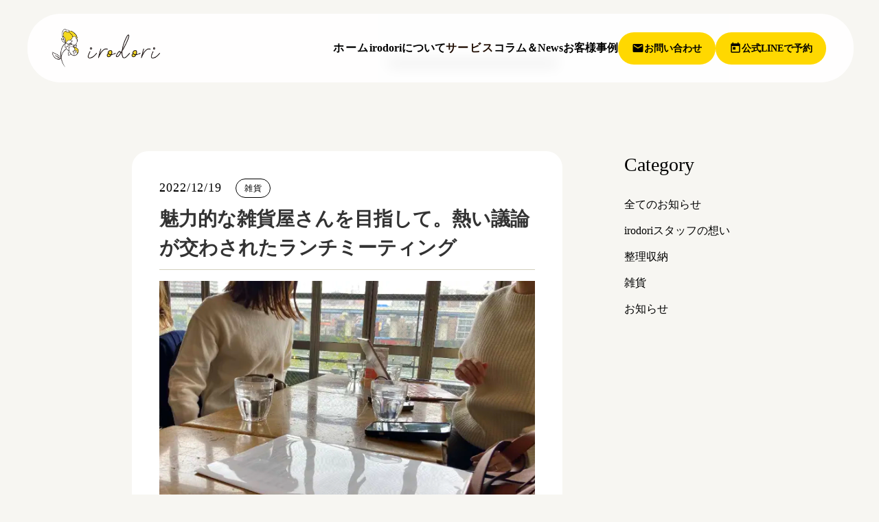

--- FILE ---
content_type: text/html;charset=utf-8
request_url: https://irodori.brightone.co.jp/news/QMS_H2wF
body_size: 42454
content:
<!DOCTYPE html>
<html lang="ja">
<head><meta charset="utf-8">
<meta name="viewport" content="width=device-width, initial-scale=1">
<title>魅力的な雑貨屋さんを目指して。熱い議論が交わされたランチミーティング</title>
<link rel="preconnect" href="https://fonts.gstatic.com" crossorigin>
<meta name="generator" content="Studio.Design">
<meta name="robots" content="all">
<meta property="og:site_name" content="irodori｜東京23区のリフォーム・整理収納・家事代行などの住まいサービス">
<meta property="og:title" content="魅力的な雑貨屋さんを目指して。熱い議論が交わされたランチミーティング">
<meta property="og:image" content="https://storage.googleapis.com/production-os-assets/assets/e6703468-01ad-4f60-8fbe-40b34921b093">
<meta property="og:description" content="日用雑貨メーカーのショールームをお暇した後は、ランチミーティングを行いました。今回の議題は大きく2つ。魅力的な雑貨屋さんになるには？飛び交う熱い議論まず、irodori全体の方向性について。事前に他の... ">
<meta property="og:type" content="website">
<meta name="description" content="日用雑貨メーカーのショールームをお暇した後は、ランチミーティングを行いました。今回の議題は大きく2つ。魅力的な雑貨屋さんになるには？飛び交う熱い議論まず、irodori全体の方向性について。事前に他の... ">
<meta property="twitter:card" content="summary_large_image">
<meta property="twitter:image" content="https://storage.googleapis.com/production-os-assets/assets/e6703468-01ad-4f60-8fbe-40b34921b093">
<meta name="apple-mobile-web-app-title" content="魅力的な雑貨屋さんを目指して。熱い議論が交わされたランチミーティング">
<meta name="format-detection" content="telephone=no,email=no,address=no">
<meta name="chrome" content="nointentdetection">
<meta name="google-site-verification" content="l82dGfMsDHzh7MyFzFcjVUvv1PEHzph1bigFm0Urk-E">
<meta property="og:url" content="/news/QMS_H2wF">
<link rel="icon" type="image/png" href="https://storage.googleapis.com/production-os-assets/assets/4f275e56-b4d8-4cf3-be1c-61d12844925a" data-hid="2c9d455">
<link rel="apple-touch-icon" type="image/png" href="https://storage.googleapis.com/production-os-assets/assets/4f275e56-b4d8-4cf3-be1c-61d12844925a" data-hid="74ef90c"><link rel="modulepreload" as="script" crossorigin href="/_nuxt/entry.1775d8aa.js"><link rel="preload" as="style" href="/_nuxt/entry.8fd7fced.css"><link rel="prefetch" as="image" type="image/svg+xml" href="/_nuxt/close_circle.c7480f3c.svg"><link rel="prefetch" as="image" type="image/svg+xml" href="/_nuxt/round_check.0ebac23f.svg"><link rel="prefetch" as="script" crossorigin href="/_nuxt/LottieRenderer.16344243.js"><link rel="prefetch" as="script" crossorigin href="/_nuxt/error-404.1327bc9a.js"><link rel="prefetch" as="script" crossorigin href="/_nuxt/error-500.a745e09a.js"><link rel="stylesheet" href="/_nuxt/entry.8fd7fced.css"><style>.page-enter-active{transition:.6s cubic-bezier(.4,.4,0,1)}.page-leave-active{transition:.3s cubic-bezier(.4,.4,0,1)}.page-enter-from,.page-leave-to{opacity:0}</style><style>:root{--rebranding-loading-bg:#e5e5e5;--rebranding-loading-bar:#222}</style><style>.app[data-v-d12de11f]{align-items:center;flex-direction:column;height:100%;justify-content:center;width:100%}.title[data-v-d12de11f]{font-size:34px;font-weight:300;letter-spacing:2.45px;line-height:30px;margin:30px}</style><style>.LoadMoreAnnouncer[data-v-4f7a7294]{height:1px;margin:-1px;overflow:hidden;padding:0;position:absolute;width:1px;clip:rect(0,0,0,0);border-width:0;white-space:nowrap}</style><style>.TitleAnnouncer[data-v-1a8a037a]{height:1px;margin:-1px;overflow:hidden;padding:0;position:absolute;width:1px;clip:rect(0,0,0,0);border-width:0;white-space:nowrap}</style><style>.publish-studio-style[data-v-74fe0335]{transition:.4s cubic-bezier(.4,.4,0,1)}</style><style>.product-font-style[data-v-ed93fc7d]{transition:.4s cubic-bezier(.4,.4,0,1)}</style><style>/*! * Font Awesome Free 6.4.2 by @fontawesome - https://fontawesome.com * License - https://fontawesome.com/license/free (Icons: CC BY 4.0, Fonts: SIL OFL 1.1, Code: MIT License) * Copyright 2023 Fonticons, Inc. */.fa-brands,.fa-solid{-moz-osx-font-smoothing:grayscale;-webkit-font-smoothing:antialiased;--fa-display:inline-flex;align-items:center;display:var(--fa-display,inline-block);font-style:normal;font-variant:normal;justify-content:center;line-height:1;text-rendering:auto}.fa-solid{font-family:Font Awesome\ 6 Free;font-weight:900}.fa-brands{font-family:Font Awesome\ 6 Brands;font-weight:400}:host,:root{--fa-style-family-classic:"Font Awesome 6 Free";--fa-font-solid:normal 900 1em/1 "Font Awesome 6 Free";--fa-style-family-brands:"Font Awesome 6 Brands";--fa-font-brands:normal 400 1em/1 "Font Awesome 6 Brands"}@font-face{font-display:block;font-family:Font Awesome\ 6 Free;font-style:normal;font-weight:900;src:url(https://storage.googleapis.com/production-os-assets/assets/fontawesome/1629704621943/6.4.2/webfonts/fa-solid-900.woff2) format("woff2"),url(https://storage.googleapis.com/production-os-assets/assets/fontawesome/1629704621943/6.4.2/webfonts/fa-solid-900.ttf) format("truetype")}@font-face{font-display:block;font-family:Font Awesome\ 6 Brands;font-style:normal;font-weight:400;src:url(https://storage.googleapis.com/production-os-assets/assets/fontawesome/1629704621943/6.4.2/webfonts/fa-brands-400.woff2) format("woff2"),url(https://storage.googleapis.com/production-os-assets/assets/fontawesome/1629704621943/6.4.2/webfonts/fa-brands-400.ttf) format("truetype")}</style><style>.spinner[data-v-36413753]{animation:loading-spin-36413753 1s linear infinite;height:16px;pointer-events:none;width:16px}.spinner[data-v-36413753]:before{border-bottom:2px solid transparent;border-right:2px solid transparent;border-color:transparent currentcolor currentcolor transparent;border-style:solid;border-width:2px;opacity:.2}.spinner[data-v-36413753]:after,.spinner[data-v-36413753]:before{border-radius:50%;box-sizing:border-box;content:"";height:100%;position:absolute;width:100%}.spinner[data-v-36413753]:after{border-left:2px solid transparent;border-top:2px solid transparent;border-color:currentcolor transparent transparent currentcolor;border-style:solid;border-width:2px;opacity:1}@keyframes loading-spin-36413753{0%{transform:rotate(0deg)}to{transform:rotate(1turn)}}</style><style>@font-face{font-family:grandam;font-style:normal;font-weight:400;src:url(https://storage.googleapis.com/studio-front/fonts/grandam.ttf) format("truetype")}@font-face{font-family:Material Icons;font-style:normal;font-weight:400;src:url(https://storage.googleapis.com/production-os-assets/assets/material-icons/1629704621943/MaterialIcons-Regular.eot);src:local("Material Icons"),local("MaterialIcons-Regular"),url(https://storage.googleapis.com/production-os-assets/assets/material-icons/1629704621943/MaterialIcons-Regular.woff2) format("woff2"),url(https://storage.googleapis.com/production-os-assets/assets/material-icons/1629704621943/MaterialIcons-Regular.woff) format("woff"),url(https://storage.googleapis.com/production-os-assets/assets/material-icons/1629704621943/MaterialIcons-Regular.ttf) format("truetype")}.StudioCanvas{display:flex;height:auto;min-height:100dvh}.StudioCanvas>.sd{min-height:100dvh;overflow:clip}a,abbr,address,article,aside,audio,b,blockquote,body,button,canvas,caption,cite,code,dd,del,details,dfn,div,dl,dt,em,fieldset,figcaption,figure,footer,form,h1,h2,h3,h4,h5,h6,header,hgroup,html,i,iframe,img,input,ins,kbd,label,legend,li,main,mark,menu,nav,object,ol,p,pre,q,samp,section,select,small,span,strong,sub,summary,sup,table,tbody,td,textarea,tfoot,th,thead,time,tr,ul,var,video{border:0;font-family:sans-serif;line-height:1;list-style:none;margin:0;padding:0;text-decoration:none;-webkit-font-smoothing:antialiased;-webkit-backface-visibility:hidden;box-sizing:border-box;color:#333;transition:.3s cubic-bezier(.4,.4,0,1);word-spacing:1px}a:focus:not(:focus-visible),button:focus:not(:focus-visible),summary:focus:not(:focus-visible){outline:none}nav ul{list-style:none}blockquote,q{quotes:none}blockquote:after,blockquote:before,q:after,q:before{content:none}a,button{background:transparent;font-size:100%;margin:0;padding:0;vertical-align:baseline}ins{text-decoration:none}ins,mark{background-color:#ff9;color:#000}mark{font-style:italic;font-weight:700}del{text-decoration:line-through}abbr[title],dfn[title]{border-bottom:1px dotted;cursor:help}table{border-collapse:collapse;border-spacing:0}hr{border:0;border-top:1px solid #ccc;display:block;height:1px;margin:1em 0;padding:0}input,select{vertical-align:middle}textarea{resize:none}.clearfix:after{clear:both;content:"";display:block}[slot=after] button{overflow-anchor:none}</style><style>.sd{flex-wrap:nowrap;max-width:100%;pointer-events:all;z-index:0;-webkit-overflow-scrolling:touch;align-content:center;align-items:center;display:flex;flex:none;flex-direction:column;position:relative}.sd::-webkit-scrollbar{display:none}.sd,.sd.richText *{transition-property:all,--g-angle,--g-color-0,--g-position-0,--g-color-1,--g-position-1,--g-color-2,--g-position-2,--g-color-3,--g-position-3,--g-color-4,--g-position-4,--g-color-5,--g-position-5,--g-color-6,--g-position-6,--g-color-7,--g-position-7,--g-color-8,--g-position-8,--g-color-9,--g-position-9,--g-color-10,--g-position-10,--g-color-11,--g-position-11}input.sd,textarea.sd{align-content:normal}.sd[tabindex]:focus{outline:none}.sd[tabindex]:focus-visible{outline:1px solid;outline-color:Highlight;outline-color:-webkit-focus-ring-color}input[type=email],input[type=tel],input[type=text],select,textarea{-webkit-appearance:none}select{cursor:pointer}.frame{display:block;overflow:hidden}.frame>iframe{height:100%;width:100%}.frame .formrun-embed>iframe:not(:first-child){display:none!important}.image{position:relative}.image:before{background-position:50%;background-size:cover;border-radius:inherit;content:"";height:100%;left:0;pointer-events:none;position:absolute;top:0;transition:inherit;width:100%;z-index:-2}.sd.file{cursor:pointer;flex-direction:row;outline:2px solid transparent;outline-offset:-1px;overflow-wrap:anywhere;word-break:break-word}.sd.file:focus-within{outline-color:Highlight;outline-color:-webkit-focus-ring-color}.file>input[type=file]{opacity:0;pointer-events:none;position:absolute}.sd.text,.sd:where(.icon){align-content:center;align-items:center;display:flex;flex-direction:row;justify-content:center;overflow:visible;overflow-wrap:anywhere;word-break:break-word}.sd:where(.icon.fa){display:inline-flex}.material-icons{align-items:center;display:inline-flex;font-family:Material Icons;font-size:24px;font-style:normal;font-weight:400;justify-content:center;letter-spacing:normal;line-height:1;text-transform:none;white-space:nowrap;word-wrap:normal;direction:ltr;text-rendering:optimizeLegibility;-webkit-font-smoothing:antialiased}.sd:where(.icon.material-symbols){align-items:center;display:flex;font-style:normal;font-variation-settings:"FILL" var(--symbol-fill,0),"wght" var(--symbol-weight,400);justify-content:center;min-height:1em;min-width:1em}.sd.material-symbols-outlined{font-family:Material Symbols Outlined}.sd.material-symbols-rounded{font-family:Material Symbols Rounded}.sd.material-symbols-sharp{font-family:Material Symbols Sharp}.sd.material-symbols-weight-100{--symbol-weight:100}.sd.material-symbols-weight-200{--symbol-weight:200}.sd.material-symbols-weight-300{--symbol-weight:300}.sd.material-symbols-weight-400{--symbol-weight:400}.sd.material-symbols-weight-500{--symbol-weight:500}.sd.material-symbols-weight-600{--symbol-weight:600}.sd.material-symbols-weight-700{--symbol-weight:700}.sd.material-symbols-fill{--symbol-fill:1}a,a.icon,a.text{-webkit-tap-highlight-color:rgba(0,0,0,.15)}.fixed{z-index:2}.sticky{z-index:1}.button{transition:.4s cubic-bezier(.4,.4,0,1)}.button,.link{cursor:pointer}.submitLoading{opacity:.5!important;pointer-events:none!important}.richText{display:block;word-break:break-word}.richText [data-thread],.richText a,.richText blockquote,.richText em,.richText h1,.richText h2,.richText h3,.richText h4,.richText li,.richText ol,.richText p,.richText p>code,.richText pre,.richText pre>code,.richText s,.richText strong,.richText table tbody,.richText table tbody tr,.richText table tbody tr>td,.richText table tbody tr>th,.richText u,.richText ul{backface-visibility:visible;color:inherit;font-family:inherit;font-size:inherit;font-style:inherit;font-weight:inherit;letter-spacing:inherit;line-height:inherit;text-align:inherit}.richText p{display:block;margin:10px 0}.richText>p{min-height:1em}.richText img,.richText video{height:auto;max-width:100%;vertical-align:bottom}.richText h1{display:block;font-size:3em;font-weight:700;margin:20px 0}.richText h2{font-size:2em}.richText h2,.richText h3{display:block;font-weight:700;margin:10px 0}.richText h3{font-size:1em}.richText h4,.richText h5{font-weight:600}.richText h4,.richText h5,.richText h6{display:block;font-size:1em;margin:10px 0}.richText h6{font-weight:500}.richText [data-type=table]{overflow-x:auto}.richText [data-type=table] p{white-space:pre-line;word-break:break-all}.richText table{border:1px solid #f2f2f2;border-collapse:collapse;border-spacing:unset;color:#1a1a1a;font-size:14px;line-height:1.4;margin:10px 0;table-layout:auto}.richText table tr th{background:hsla(0,0%,96%,.5)}.richText table tr td,.richText table tr th{border:1px solid #f2f2f2;max-width:240px;min-width:100px;padding:12px}.richText table tr td p,.richText table tr th p{margin:0}.richText blockquote{border-left:3px solid rgba(0,0,0,.15);font-style:italic;margin:10px 0;padding:10px 15px}.richText [data-type=embed_code]{margin:20px 0;position:relative}.richText [data-type=embed_code]>.height-adjuster>.wrapper{position:relative}.richText [data-type=embed_code]>.height-adjuster>.wrapper[style*=padding-top] iframe{height:100%;left:0;position:absolute;top:0;width:100%}.richText [data-type=embed_code][data-embed-sandbox=true]{display:block;overflow:hidden}.richText [data-type=embed_code][data-embed-code-type=instagram]>.height-adjuster>.wrapper[style*=padding-top]{padding-top:100%}.richText [data-type=embed_code][data-embed-code-type=instagram]>.height-adjuster>.wrapper[style*=padding-top] blockquote{height:100%;left:0;overflow:hidden;position:absolute;top:0;width:100%}.richText [data-type=embed_code][data-embed-code-type=codepen]>.height-adjuster>.wrapper{padding-top:50%}.richText [data-type=embed_code][data-embed-code-type=codepen]>.height-adjuster>.wrapper iframe{height:100%;left:0;position:absolute;top:0;width:100%}.richText [data-type=embed_code][data-embed-code-type=slideshare]>.height-adjuster>.wrapper{padding-top:56.25%}.richText [data-type=embed_code][data-embed-code-type=slideshare]>.height-adjuster>.wrapper iframe{height:100%;left:0;position:absolute;top:0;width:100%}.richText [data-type=embed_code][data-embed-code-type=speakerdeck]>.height-adjuster>.wrapper{padding-top:56.25%}.richText [data-type=embed_code][data-embed-code-type=speakerdeck]>.height-adjuster>.wrapper iframe{height:100%;left:0;position:absolute;top:0;width:100%}.richText [data-type=embed_code][data-embed-code-type=snapwidget]>.height-adjuster>.wrapper{padding-top:30%}.richText [data-type=embed_code][data-embed-code-type=snapwidget]>.height-adjuster>.wrapper iframe{height:100%;left:0;position:absolute;top:0;width:100%}.richText [data-type=embed_code][data-embed-code-type=firework]>.height-adjuster>.wrapper fw-embed-feed{-webkit-user-select:none;-moz-user-select:none;user-select:none}.richText [data-type=embed_code_empty]{display:none}.richText ul{margin:0 0 0 20px}.richText ul li{list-style:disc;margin:10px 0}.richText ul li p{margin:0}.richText ol{margin:0 0 0 20px}.richText ol li{list-style:decimal;margin:10px 0}.richText ol li p{margin:0}.richText hr{border-top:1px solid #ccc;margin:10px 0}.richText p>code{background:#eee;border:1px solid rgba(0,0,0,.1);border-radius:6px;display:inline;margin:2px;padding:0 5px}.richText pre{background:#eee;border-radius:6px;font-family:Menlo,Monaco,Courier New,monospace;margin:20px 0;padding:25px 35px;white-space:pre-wrap}.richText pre code{border:none;padding:0}.richText strong{color:inherit;display:inline;font-family:inherit;font-weight:900}.richText em{font-style:italic}.richText a,.richText u{text-decoration:underline}.richText a{color:#007cff;display:inline}.richText s{text-decoration:line-through}.richText [data-type=table_of_contents]{background-color:#f5f5f5;border-radius:2px;color:#616161;font-size:16px;list-style:none;margin:0;padding:24px 24px 8px;text-decoration:underline}.richText [data-type=table_of_contents] .toc_list{margin:0}.richText [data-type=table_of_contents] .toc_item{color:currentColor;font-size:inherit!important;font-weight:inherit;list-style:none}.richText [data-type=table_of_contents] .toc_item>a{border:none;color:currentColor;font-size:inherit!important;font-weight:inherit;text-decoration:none}.richText [data-type=table_of_contents] .toc_item>a:hover{opacity:.7}.richText [data-type=table_of_contents] .toc_item--1{margin:0 0 16px}.richText [data-type=table_of_contents] .toc_item--2{margin:0 0 16px;padding-left:2rem}.richText [data-type=table_of_contents] .toc_item--3{margin:0 0 16px;padding-left:4rem}.sd.section{align-content:center!important;align-items:center!important;flex-direction:column!important;flex-wrap:nowrap!important;height:auto!important;max-width:100%!important;padding:0!important;width:100%!important}.sd.section-inner{position:static!important}@property --g-angle{syntax:"<angle>";inherits:false;initial-value:180deg}@property --g-color-0{syntax:"<color>";inherits:false;initial-value:transparent}@property --g-position-0{syntax:"<percentage>";inherits:false;initial-value:.01%}@property --g-color-1{syntax:"<color>";inherits:false;initial-value:transparent}@property --g-position-1{syntax:"<percentage>";inherits:false;initial-value:100%}@property --g-color-2{syntax:"<color>";inherits:false;initial-value:transparent}@property --g-position-2{syntax:"<percentage>";inherits:false;initial-value:100%}@property --g-color-3{syntax:"<color>";inherits:false;initial-value:transparent}@property --g-position-3{syntax:"<percentage>";inherits:false;initial-value:100%}@property --g-color-4{syntax:"<color>";inherits:false;initial-value:transparent}@property --g-position-4{syntax:"<percentage>";inherits:false;initial-value:100%}@property --g-color-5{syntax:"<color>";inherits:false;initial-value:transparent}@property --g-position-5{syntax:"<percentage>";inherits:false;initial-value:100%}@property --g-color-6{syntax:"<color>";inherits:false;initial-value:transparent}@property --g-position-6{syntax:"<percentage>";inherits:false;initial-value:100%}@property --g-color-7{syntax:"<color>";inherits:false;initial-value:transparent}@property --g-position-7{syntax:"<percentage>";inherits:false;initial-value:100%}@property --g-color-8{syntax:"<color>";inherits:false;initial-value:transparent}@property --g-position-8{syntax:"<percentage>";inherits:false;initial-value:100%}@property --g-color-9{syntax:"<color>";inherits:false;initial-value:transparent}@property --g-position-9{syntax:"<percentage>";inherits:false;initial-value:100%}@property --g-color-10{syntax:"<color>";inherits:false;initial-value:transparent}@property --g-position-10{syntax:"<percentage>";inherits:false;initial-value:100%}@property --g-color-11{syntax:"<color>";inherits:false;initial-value:transparent}@property --g-position-11{syntax:"<percentage>";inherits:false;initial-value:100%}</style><style>.snackbar[data-v-e23c1c77]{align-items:center;background:#fff;border:1px solid #ededed;border-radius:6px;box-shadow:0 16px 48px -8px rgba(0,0,0,.08),0 10px 25px -5px rgba(0,0,0,.11);display:flex;flex-direction:row;gap:8px;justify-content:space-between;left:50%;max-width:90vw;padding:16px 20px;position:fixed;top:32px;transform:translateX(-50%);-webkit-user-select:none;-moz-user-select:none;user-select:none;width:480px;z-index:9999}.snackbar.v-enter-active[data-v-e23c1c77],.snackbar.v-leave-active[data-v-e23c1c77]{transition:.4s cubic-bezier(.4,.4,0,1)}.snackbar.v-enter-from[data-v-e23c1c77],.snackbar.v-leave-to[data-v-e23c1c77]{opacity:0;transform:translate(-50%,-10px)}.snackbar .convey[data-v-e23c1c77]{align-items:center;display:flex;flex-direction:row;gap:8px;padding:0}.snackbar .convey .icon[data-v-e23c1c77]{background-position:50%;background-repeat:no-repeat;flex-shrink:0;height:24px;width:24px}.snackbar .convey .message[data-v-e23c1c77]{font-size:14px;font-style:normal;font-weight:400;line-height:20px;white-space:pre-line}.snackbar .convey.error .icon[data-v-e23c1c77]{background-image:url(/_nuxt/close_circle.c7480f3c.svg)}.snackbar .convey.error .message[data-v-e23c1c77]{color:#f84f65}.snackbar .convey.success .icon[data-v-e23c1c77]{background-image:url(/_nuxt/round_check.0ebac23f.svg)}.snackbar .convey.success .message[data-v-e23c1c77]{color:#111}.snackbar .button[data-v-e23c1c77]{align-items:center;border-radius:40px;color:#4b9cfb;display:flex;flex-shrink:0;font-family:Inter;font-size:12px;font-style:normal;font-weight:700;justify-content:center;line-height:16px;padding:4px 8px}.snackbar .button[data-v-e23c1c77]:hover{background:#f5f5f5}</style><style>a[data-v-757b86f2]{align-items:center;border-radius:4px;bottom:20px;height:20px;justify-content:center;left:20px;perspective:300px;position:fixed;transition:0s linear;width:84px;z-index:2000}@media (hover:hover){a[data-v-757b86f2]{transition:.4s cubic-bezier(.4,.4,0,1);will-change:width,height}a[data-v-757b86f2]:hover{height:32px;width:200px}}[data-v-757b86f2] .custom-fill path{fill:var(--03ccd9fe)}.fade-enter-active[data-v-757b86f2],.fade-leave-active[data-v-757b86f2]{position:absolute;transform:translateZ(0);transition:opacity .3s cubic-bezier(.4,.4,0,1);will-change:opacity,transform}.fade-enter-from[data-v-757b86f2],.fade-leave-to[data-v-757b86f2]{opacity:0}</style><style>.design-canvas__modal{height:100%;pointer-events:none;position:fixed;transition:none;width:100%;z-index:2}.design-canvas__modal:focus{outline:none}.design-canvas__modal.v-enter-active .studio-canvas,.design-canvas__modal.v-leave-active,.design-canvas__modal.v-leave-active .studio-canvas{transition:.4s cubic-bezier(.4,.4,0,1)}.design-canvas__modal.v-enter-active .studio-canvas *,.design-canvas__modal.v-leave-active .studio-canvas *{transition:none!important}.design-canvas__modal.isNone{transition:none}.design-canvas__modal .design-canvas__modal__base{height:100%;left:0;pointer-events:auto;position:fixed;top:0;transition:.4s cubic-bezier(.4,.4,0,1);width:100%;z-index:-1}.design-canvas__modal .studio-canvas{height:100%;pointer-events:none}.design-canvas__modal .studio-canvas>*{background:none!important;pointer-events:none}</style></head>
<body ><div id="__nuxt"><div><span></span><!----><!----></div></div><script type="application/json" id="__NUXT_DATA__" data-ssr="true">[["Reactive",1],{"data":2,"state":40,"_errors":41,"serverRendered":43,"path":44,"pinia":45},{"dynamicDatanews/QMS_H2wF":3},{"cover":4,"CUfUsfn4":5,"body":23,"title":24,"slug":25,"_meta":26,"_filter":37,"id":39},"https://storage.googleapis.com/studio-cms-assets/projects/wQOVl6w4aD/s-2400x1840_v-frms_webp_271330e4-513f-425c-b160-f53590bf0574.jpg",{"title":6,"slug":7,"_meta":8,"_filter":21,"id":22},"雑貨","homegoods",{"project":9,"publishedAt":11,"createdAt":12,"order":13,"publishType":14,"schema":15,"uid":19,"updatedAt":20},{"id":10},"52f02e94b244477ba811",["Date","2022-11-16T10:48:41.000Z"],["Date","2022-09-30T06:14:26.000Z"],-3,"draft",{"id":16,"key":17,"postType":18},"gU4pCNi7Zyw5Y7k1edTR","f6Tiszh2","category","tLXRcFRV",["Date","2022-09-30T06:14:38.000Z"],[],"BUj2JVRiglKQUdjfU9Xb","\u003Cp data-uid=\"2FySLew7\" data-time=\"1671084604385\">日用雑貨メーカーのショールームをお暇した後は、ランチミーティングを行いました。今回の議題は大きく2つ。\u003C/p>\u003Cp data-uid=\"kjV4358T\" data-time=\"1671084596224\">\u003Cbr>\u003C/p>\u003Ch1 data-uid=\"G_4jm6gN\" data-time=\"1671084609653\" id=\"index_G_4jm6gN\">魅力的な雑貨屋さんになるには？飛び交う熱い議論\u003C/h1>\u003Cp data-uid=\"l6gq5z53\" data-time=\"1671084725508\">まず、irodori全体の方向性について。事前に他の自社メンバーに取ったアンケートを基に、\u003C/p>\u003Cp data-uid=\"Ge0ZmXr0\" data-time=\"1671084596225\">・irodoriにはどういう商品やサービスが求められているのか\u003C/p>\u003Cp data-uid=\"vxfPd9KW\" data-time=\"1671084596225\">・irodoriをより知っていただくために、どうプロモーションしていくべきか\u003C/p>\u003Cp data-uid=\"ByvPxf0k\" data-time=\"1671414338153\">などについて議論が及びました。\u003Cbr>自分たちのセレクトした雑貨で、ママや主婦の皆さんの暮らしに彩りをもたらしたい。だからこそ、irodoriをもっといいサービスにしたい。\u003Cbr>メンバーたちの熱い想いが溢れ、話は尽きませんでした。\u003C/p>\u003Cp data-uid=\"SbKvCriy\" data-time=\"1671084596225\">\u003Cbr>\u003C/p>\u003Ch1 data-uid=\"pvwEoqxh\" data-time=\"1671084792314\" id=\"index_pvwEoqxh\">日頃のリサーチの賜物。センスの光る新商品候補たち\u003C/h1>\u003Cp data-uid=\"4bPD0m5S\" data-time=\"1671084596225\">そして次の議題は、新商品について。\u003C/p>\u003Cp data-uid=\"QriGwYIf\" data-time=\"1671414305166\">各メンバーが今後取り扱いたい商品を1人1〜2点プレゼンしました。\u003Cbr>子供向けの知育玩具だけれどインテリアにも馴染むものや、個人の作家さんの作品など、今回も日頃から雑貨にアンテナを張っているirodoriメンバーだからこその、選りすぐりのラインナップが揃いました。\u003C/p>\u003Cfigure data-uid=\"uFE4HXSo\" data-time=\"1671411637823\" data-thread=\"\" style=\"text-align: \">\u003Cimg src=\"https://storage.googleapis.com/studio-cms-assets/projects/wQOVl6w4aD/s-2400x1800_v-frms_webp_c6ac6526-cb07-418f-bb73-53e848360e93.jpg\" alt=\"\" width=\"\" height=\"\">\u003Cfigcaption>\u003C/figcaption>\u003C/figure>\u003Cp data-uid=\"VMrP504S\" data-time=\"1671084596226\">\u003Cbr>\u003C/p>\u003Ch1 data-uid=\"vRBh3NJt\" data-time=\"1671085014446\" id=\"index_vRBh3NJt\">ブラッシュアップしながら、より良い雑貨屋さんを目指す\u003C/h1>\u003Cp data-uid=\"9yzH1qpB\" data-time=\"1671414291989\">まだ走り出したばかりのirodoriの前には、たくさんの課題が立ちはだかります。\u003Cbr>けれどそれは、より良いサービスへと成長する伸び代がまだまだあるということ。\u003C/p>\u003Cp data-uid=\"0BjGhNyy\" data-time=\"1671084596226\">いいと思ったことはどんどん実践していく土壌があるのがirodoriの強み。これからもトライ&amp;エラーを繰り返しながら着実に前に進み続けるその姿を、乞うご期待ください。\u003C/p>\u003Cp data-uid=\"Hwky6Bop\" data-time=\"1671416916445\">\u003Cbr>\u003Cstrong>irodori　SOTRESは\u003C/strong>\u003Ca target=\"_blank\" href=\"https://irodori-brightone.stores.jp/\" data-has-link=\"true\" rel=\"noopener\">\u003Cstrong>こちら\u003C/strong>\u003C/a>\u003C/p>","魅力的な雑貨屋さんを目指して。熱い議論が交わされたランチミーティング","QMS_H2wF",{"project":27,"publishedAt":28,"createdAt":29,"order":30,"publishType":14,"schema":31,"uid":35,"updatedAt":36},{"id":10},["Date","2022-12-19T02:29:25.000Z"],["Date","2022-12-15T06:09:39.000Z"],71,{"id":32,"key":33,"postType":34},"2UKMpAMPMG4GQz9lLf9a","uHEmrOzP","post","BcbBNrOt",["Date","2022-12-19T02:28:36.000Z"],[38],"CUfUsfn4:tLXRcFRV","3MqWZ27jgTL4X9bSuJCh",{},{"dynamicDatanews/QMS_H2wF":42},null,true,"/news/QMS_H2wF",{"cmsContentStore":46,"indexStore":50,"projectStore":53,"productStore":82,"pageHeadStore":438},{"listContentsMap":47,"contentMap":48},["Map"],["Map",49,3],"uHEmrOzP/QMS_H2wF",{"routeType":51,"host":52},"publish","irodori.brightone.co.jp",{"project":54},{"id":55,"name":56,"type":57,"customDomain":58,"iconImage":58,"coverImage":59,"displayBadge":60,"integrations":61,"snapshot_path":80,"snapshot_id":81,"recaptchaSiteKey":-1},"wQOVl6w4aD"," irodori","web","","https://storage.googleapis.com/production-os-assets/assets/3653db5e-d4a7-4d5b-b9c2-a71a2d60519c",false,[62,65,68,71,74,77],{"integration_name":63,"code":64},"channel","8fe0a6d1-f7fe-4cfe-93a2-8cfb4b8e57e2",{"integration_name":66,"code":67},"facebook-pixel","267826470540931",{"integration_name":69,"code":70},"google-analytics","G-V541TZXF8B",{"integration_name":72,"code":73},"google-tag-manager","GTM-55MC4DGB",{"integration_name":75,"code":76},"search-console","l82dGfMsDHzh7MyFzFcjVUvv1PEHzph1bigFm0Urk-E",{"integration_name":78,"code":79},"typesquare","unused","https://storage.googleapis.com/studio-publish/projects/wQOVl6w4aD/3qbmy6DNOJ/","3qbmy6DNOJ",{"product":83,"isLoaded":43,"selectedModalIds":435,"redirectPage":42,"isInitializedRSS":60,"pageViewMap":436,"symbolViewMap":437},{"breakPoints":84,"colors":94,"fonts":95,"head":144,"info":151,"pages":158,"resources":336,"symbols":339,"style":359,"styleVars":361,"enablePassword":60,"classes":400,"publishedUid":434},[85,88,91],{"maxWidth":86,"name":87},480,"mobile",{"maxWidth":89,"name":90},768,"tablet",{"maxWidth":92,"name":93},1140,"small",[],[96,105,107,109,111,126,130,137],{"family":97,"subsets":98,"variants":102,"vendor":104},"Tenor Sans",[99,100,101],"cyrillic","latin","latin-ext",[103],"regular","google",{"family":106,"vendor":78},"中ゴシックBBB",{"family":108,"vendor":78},"A1ゴシック R JIS2004",{"family":110,"vendor":78},"A1ゴシック M JIS2004",{"family":112,"subsets":113,"variants":116,"vendor":104},"Cormorant Garamond",[99,114,100,101,115],"cyrillic-ext","vietnamese",[117,118,103,119,120,121,122,123,124,125],"300","300italic","italic","500","500italic","600","600italic","700","700italic",{"family":127,"subsets":128,"variants":129,"vendor":104},"Nothing You Could Do",[100],[103],{"family":131,"subsets":132,"variants":135,"vendor":104},"Zen Maru Gothic",[99,133,134,100,101],"greek","japanese",[117,103,120,124,136],"900",{"family":138,"subsets":139,"variants":140,"vendor":104},"Noto Sans JP",[99,134,100,101,115],[141,142,117,103,120,122,124,143,136],"100","200","800",{"favicon":145,"lang":146,"meta":147,"title":150},"https://storage.googleapis.com/production-os-assets/assets/4f275e56-b4d8-4cf3-be1c-61d12844925a","ja",{"description":148,"og:image":149},"【東京23区】irodori（イロドリ）は心ときめく私らしい 「おうち時間」をすごすための住まいサービスを提供しています。","https://storage.googleapis.com/production-os-assets/assets/e6703468-01ad-4f60-8fbe-40b34921b093","irodori｜東京23区のリフォーム・整理収納・家事代行などの住まいサービス",{"baseWidth":152,"created_at":153,"screen":154,"type":57,"updated_at":156,"version":157},1280,1518591100346,{"height":155,"isAutoHeight":60,"width":152,"workingState":60},600,1518792996878,"4.1.8",[159,168,180,188,197,207,215,223,232,240,249,257,264,270,276,283,290,297,302,313,320,329],{"head":160,"id":162,"type":163,"uuid":164,"symbolIds":165},{"title":161},"news |「irodori」東京23区中心の整理収納・家事代行・リフォームなどの住まいサービス","news","page","755cc3e1-2e32-40a1-8363-c087ff90c285",[166,167],"e9cbdb2e-cfde-4d80-a1c4-4ba75be18a22","625c4249-14f1-4074-92ce-12272e5535cd",{"head":169,"id":175,"position":176,"type":163,"uuid":178,"symbolIds":179},{"favicon":170,"lang":146,"meta":171,"title":174},"https://storage.googleapis.com/production-os-assets/assets/336bedc4-415f-4b4e-82ad-f08da2bdb3d5",{"description":172,"og:image":173},"忙しいママを支えるirodoriの整理収納（片づけ）・家事代行サービス。東京23区対応、資格を持つママスタッフが2名体制で、効率的かつ寄り添ったご提案を行います。","https://storage.googleapis.com/production-os-assets/assets/c4754510-4365-4360-b141-be5db426fcf4","irodoir｜整理収納（片づけ）・家事代行・プチリフォームで東京23区のママをサポート","/",{"x":177,"y":177},0,"74da8272-c2c2-4c2e-8a7a-03173a99a671",[166,167],{"head":181,"id":184,"position":185,"type":163,"uuid":186,"symbolIds":187},{"favicon":58,"meta":182,"title":183},{"description":58,"og:image":58},"irodori｜東京23区の整理収納・家事代行・リフォーム","about",{"x":177,"y":177},"4bb3ed16-618e-4bde-bd29-38d0650384eb",[166,167],{"head":189,"id":193,"position":194,"type":163,"uuid":195,"symbolIds":196},{"favicon":58,"meta":190,"title":192},{"description":191,"og:image":58},"イロドリではリフォーム・雑貨・整理整頓・家事代行サービスを東京23区中心に提供しています。","サービス一覧｜「irodori」東京23区中心のリフォーム・整理整頓・家事代行などの住まいサービス","service",{"x":177,"y":177},"7f2666eb-7973-423d-b993-269050536a67",[166,167],{"head":198,"id":202,"position":203,"type":163,"uuid":204,"symbolIds":205},{"favicon":58,"meta":199,"title":201},{"description":200,"og:image":58},"イロドリでは整理収納・家事代行・リフォームサービスを東京23区中心に提供しています。","整理収納｜「irodori」東京23区中心の整理収納・家事代行・リフォームなどの住まいサービス","service/houseorganize",{"x":177,"y":177},"251d7cd1-57f2-471a-92a6-acb1efaf7b3b",[166,206,167],"80a45ba1-f5a6-4e1a-8883-d30d8414fa95",{"head":208,"id":211,"position":212,"type":163,"uuid":213,"symbolIds":214},{"favicon":58,"meta":209,"title":210},{"description":200,"og:image":58},"断捨離サポート｜「irodori」東京23区中心の整理収納・家事代行・リフォームの住まいサービス","service/houseorganize/koromogae",{"x":177,"y":177},"8756f857-a712-416d-8859-39a2b5e0cc5c",[166,206,167],{"head":216,"id":219,"position":220,"type":163,"uuid":221,"symbolIds":222},{"favicon":58,"meta":217,"title":218},{"description":200,"og:image":58},"引っ越し収納サポート｜「irodori」東京23区中心の整理収納・家事代行・リフォームの住まいサービス","service/houseorganize/hikkoshi",{"x":177,"y":177},"6786d6e7-957a-4f56-87f3-d279574a5be8",[166,206,167],{"head":224,"id":227,"position":228,"type":163,"uuid":229,"symbolIds":230},{"favicon":58,"meta":225,"title":226},{"description":200,"og:image":58},"家事代行｜「irodori」東京23区中心の整理収納・家事代行・リフォームなどの住まいサービス","service/housecleaning",{"x":177,"y":177},"4db44030-4af8-459b-aa64-4326e6b52a39",[166,231,167],"1b7da7a0-2d38-434b-8ff1-36429a004589",{"head":233,"id":236,"position":237,"type":163,"uuid":238,"symbolIds":239},{"favicon":58,"meta":234,"title":235},{"description":200,"og:image":58},"子育て応援プラン｜「irodori」東京23区中心の整理収納・家事代行・リフォームの住まいサービス","service/housecleaning/familysupportplan",{"x":177,"y":177},"c18f05a3-a963-42bb-b505-b9cca1c8e3d9",[166,206,167],{"head":241,"id":244,"position":245,"type":163,"uuid":246,"symbolIds":247},{"favicon":58,"meta":242,"title":243},{"description":200,"og:image":58},"プチリフォーム｜「irodori」東京23区中心のリフォーム・整理整頓・家事代行などの住まいサービス","service/smallrenovation",{"x":177,"y":177},"eb6b0f1c-dd76-47ea-82b8-46180fd2d2f4",[166,248,167],"e6f69f68-fb75-4e1f-839e-96a83d4d3e8e",{"head":250,"id":253,"position":254,"type":163,"uuid":255,"symbolIds":256},{"favicon":58,"meta":251,"title":252},{"description":58,"og:image":58},"お問い合わせ｜irodori｜東京23区の整理収納・家事代行・リフォーム","contact",{"x":177,"y":177},"68151335-9d09-48af-aa3a-e4882ec20c2a",[166,167],{"head":258,"id":260,"position":261,"type":163,"uuid":262,"symbolIds":263},{"favicon":58,"meta":259,"title":58},{"description":58,"og:image":58},"thanks",{"x":177,"y":177},"7d126636-bba1-4a2d-a410-d867ccee5e70",[166,167],{"head":265,"id":267,"type":163,"uuid":268,"symbolIds":269},{"title":266},"お客様の声 |「irodori」東京23区中心の整理収納・家事代行・リフォームなどの住まいサービス","customerreviews","c2d81f44-854c-4523-9c3a-127121e02917",[166,167],{"head":271,"id":273,"type":163,"uuid":274,"symbolIds":275},{"title":272},"お客様の実例｜「irodori」東京23区の整理収納・家事代行・リフォーム","casestudy","de9568fe-7407-458f-8a89-ce515396e656",[166,167],{"head":277,"id":280,"type":163,"uuid":281,"symbolIds":282},{"meta":278,"title":279},{"description":58,"og:image":58},"404 not found｜irodori｜東京23区の整理収納・家事代行・リフォーム","404","0b145ac9-720b-41d1-9536-61c5843f912b",[166,167],{"head":284,"id":286,"position":287,"type":163,"uuid":288,"symbolIds":289},{"favicon":58,"meta":285,"title":58},{"description":58,"og:image":58},"contact-2",{"x":177,"y":177},"178430d4-8125-410f-bdd9-7401fa6ddb9e",[166,167],{"head":291,"id":293,"position":294,"type":163,"uuid":295,"symbolIds":296},{"favicon":58,"meta":292,"title":58},{"description":58,"og:image":58},"contact-1",{"x":177,"y":177},"89242567-6e2d-4560-a942-bd7d0878a9e8",[166,167],{"id":298,"type":299,"uuid":300,"symbolIds":301},"navigation","modal","84e0c883-c510-433d-afc5-7fe7976d2496",[],{"cmsRequest":303,"head":306,"id":310,"type":163,"uuid":311,"symbolIds":312},{"contentSlug":304,"schemaKey":305},"{{$route.params.slug}}","EJo2Dsy2",{"meta":307,"title":309},{"description":308},"{{QY1g9Dsr}}  _{{Eiw6BxSv}} _{{body}} ","【東京23区】irodori(イロドリ）｜お客さまの事例｜{{title}} ","casestudy/:slug","70942c87-595d-4fef-b20a-828a9abb47f5",[166,167],{"cmsRequest":314,"head":316,"id":317,"type":163,"uuid":318,"symbolIds":319},{"contentSlug":304,"schemaKey":315},"uVs_nG5P",{"title":272},"casestudy/category/:slug","bf9872cc-e51d-45bf-934c-e34d69303f12",[166,167],{"cmsRequest":321,"head":322,"id":326,"type":163,"uuid":327,"symbolIds":328},{"contentSlug":304,"schemaKey":33},{"meta":323,"title":325},{"description":324},"{{body}} ","{{title}}","news/:slug","920529c4-f7e5-404f-ac65-5ac188c52c8d",[166,167],{"cmsRequest":330,"head":331,"id":333,"type":163,"uuid":334,"symbolIds":335},{"contentSlug":304,"schemaKey":17},{"title":332},"NEWS | 「irodori」東京23区中心の整理収納・家事代行・リフォームなどの住まいサービス","news/category/:slug","fb2f8646-1459-4b05-9642-fdff3be4f224",[166,167],{"rssList":337,"apiList":338,"cmsProjectId":10},[],[],[340,342,344,346,348,350,352,353,354,356,357,358],{"uuid":341},"3510f8fe-78c6-4a8f-9386-3791cb01d632",{"uuid":343},"9daadf6c-bb29-4a43-8dcf-a0bb4339da10",{"uuid":345},"04e72021-d181-4032-91e7-5a421356048d",{"uuid":347},"e5b4c9ee-3f53-4fa4-8bd0-8783d8ee262e",{"uuid":349},"f1f6de54-a7d9-4e1b-8ed5-2bf6469a9c83",{"uuid":351},"3b7c14c8-6d30-4f88-8384-0b0fb37d493d",{"uuid":167},{"uuid":166},{"uuid":355},"f9087230-0663-41bd-a228-2ac6f2df36ff",{"uuid":248},{"uuid":206},{"uuid":231},{"fontFamily":360},[],{"color":362,"fontFamily":378},[363,367,370,373,376],{"key":364,"name":365,"value":366},"2aadd35a","Paragraph","#68b38d",{"key":368,"name":365,"value":369},"c3ae9368","#ffffff",{"key":371,"name":365,"value":372},"a8a1b2c4","#f3b2b7",{"key":374,"name":365,"value":375},"bcb3dfb9","#000000ff",{"key":377,"name":365,"value":375},"85936c2f",[379,382,385,388,391,394,397],{"key":380,"name":58,"value":381},"c89d478a","'Tenor Sans'",{"key":383,"name":58,"value":384},"2595e637","'A1ゴシック R JIS2004'",{"key":386,"name":58,"value":387},"908cde3d","'A1ゴシック M JIS2004'",{"key":389,"name":58,"value":390},"009a908a","'Cormorant Garamond'",{"key":392,"name":58,"value":393},"3e9b3488","'Nothing You Could Do'",{"key":395,"name":58,"value":396},"e1abeb24","'Zen Maru Gothic'",{"key":398,"name":58,"value":399},"e8a9ce02","'Noto Sans JP'",{"typography":401,"motion":433},[402,410,416,421,428],{"key":403,"name":404,"style":405},"__TEXT_STYLE_TITLE_XL","Title-XL",{"fontFamily":406,"fontSize":407,"fontWeight":408,"letterSpacing":177,"lineHeight":409},"var(--s-font-e8a9ce02)","48px",700,"1.3",{"key":411,"name":412,"style":413},"__TEXT_STYLE_TITLE_L","Title-L",{"fontFamily":406,"fontSize":414,"fontWeight":408,"letterSpacing":177,"lineHeight":415},"32px","1.4",{"key":417,"name":418,"style":419},"__TEXT_STYLE_TITLE_M","Title-M",{"fontFamily":406,"fontSize":420,"fontWeight":408,"letterSpacing":177,"lineHeight":415},"24px",{"key":422,"name":423,"style":424},"__TEXT_STYLE_PARAGRAPH_L","Paragraph-L",{"fontFamily":406,"fontSize":425,"fontWeight":426,"letterSpacing":177,"lineHeight":427},"16px",400,"1.5",{"key":429,"name":430,"style":431},"__TEXT_STYLE_PARAGRAPH_M","Paragraph-M",{"fontFamily":406,"fontSize":432,"fontWeight":426,"letterSpacing":177,"lineHeight":415},"12px",[],"20260120061525",[],{},["Map"],{"googleFontMap":439,"typesquareLoaded":60,"hasCustomFont":60,"materialSymbols":440},["Map"],[]]</script><script>window.__NUXT__={};window.__NUXT__.config={public:{apiBaseUrl:"https://api.studiodesignapp.com/api",cmsApiBaseUrl:"https://api.cms.studiodesignapp.com",previewBaseUrl:"https://preview.studio.site",facebookAppId:"569471266584583",firebaseApiKey:"AIzaSyBkjSUz89vvvl35U-EErvfHXLhsDakoNNg",firebaseProjectId:"studio-7e371",firebaseAuthDomain:"studio-7e371.firebaseapp.com",firebaseDatabaseURL:"https://studio-7e371.firebaseio.com",firebaseStorageBucket:"studio-7e371.appspot.com",firebaseMessagingSenderId:"373326844567",firebaseAppId:"1:389988806345:web:db757f2db74be8b3",studioDomain:".studio.site",studioPublishUrl:"https://storage.googleapis.com/studio-publish",studioPublishIndexUrl:"https://storage.googleapis.com/studio-publish-index",rssApiPath:"https://rss.studiodesignapp.com/rssConverter",embedSandboxDomain:".studioiframesandbox.com",apiProxyUrl:"https://studio-api-proxy-rajzgb4wwq-an.a.run.app",proxyApiBaseUrl:"",isDev:false,fontsApiBaseUrl:"https://fonts.studio.design",jwtCookieName:"jwt_token"},app:{baseURL:"/",buildAssetsDir:"/_nuxt/",cdnURL:""}}</script><script type="module" src="/_nuxt/entry.1775d8aa.js" crossorigin></script></body>
</html>

--- FILE ---
content_type: text/plain; charset=utf-8
request_url: https://analytics.studiodesignapp.com/event
body_size: -240
content:
Message published: 17836530331728688